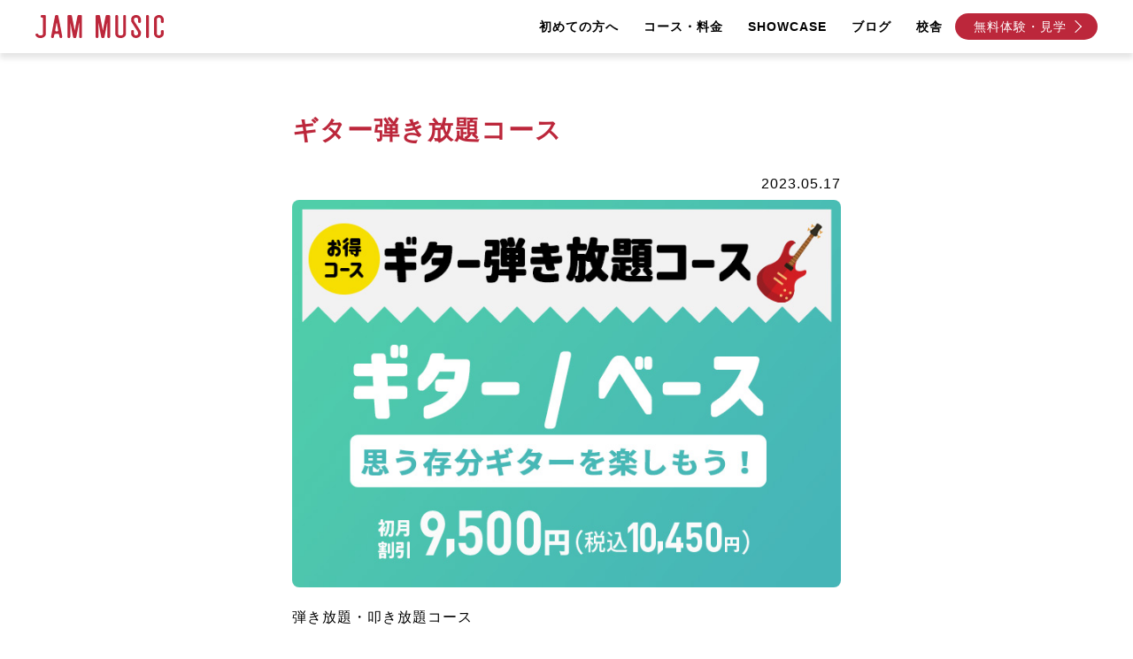

--- FILE ---
content_type: text/html; charset=UTF-8
request_url: https://cmkt.jp/req/scheck.php?i=ACE31001&u=https%3A%2F%2Fjam-music.net%2Fnews%2F4520%2F
body_size: 340
content:
cmkt.validCheckCallBack({'id':'ACE31001','id_valid':'Y','url_valid':'Y','id_expire_day':'2090-12-31'});

--- FILE ---
content_type: text/css
request_url: https://jam-music.net/wp/wp-content/plugins/zoo-fancybox/css/zoo-fancybox.css?ver=181204
body_size: 28
content:
@charset "utf-8";

/* zoo-fancybox */

.fancybox-image {
	border-radius: 10px;
}

.fancybox-caption {
}

@media (max-width: 640px) {

}


--- FILE ---
content_type: text/css
request_url: https://jam-music.net/wp/wp-content/themes/jam/style.css?ver=250606
body_size: 42
content:
@charset "utf-8";
/*
theme Name: JAMミュージックスクール
Author: OFFICE ZOO
Description: JAM 公式サイトのテーマ
version： 1.0
*/



--- FILE ---
content_type: text/css
request_url: https://jam-music.net/wp/wp-content/themes/jam/css/ress.css?ver=250606
body_size: 2537
content:
/*!
 * ress.css • v2.0.2
 * MIT License
 * github.com/filipelinhares/ress
 */

/* # =================================================================
   # Global selectors
   # ================================================================= */

html {
	box-sizing: border-box;
	font-size: 62.5%; /* base font size 10px */
	-webkit-text-size-adjust: 100%; /* Prevent adjustments of font size after orientation changes in iOS */
	word-break: break-word;
	-moz-tab-size: 4;
	tab-size: 4;
}

*,
::before,
::after {
	background-repeat: no-repeat; /* Set `background-repeat: no-repeat` to all elements and pseudo elements */
	box-sizing: inherit;
}

::before,
::after {
	text-decoration: inherit; /* Inherit text-decoration and vertical align to ::before and ::after pseudo elements */
	vertical-align: inherit;
}

* {
	padding: 0; /* Reset `padding` and `margin` of all elements */
	margin: 0;
}

/* # =================================================================
   # General elements
   # ================================================================= */

hr {
	overflow: visible; /* Show the overflow in Edge and IE */
	height: 0; /* Add the correct box sizing in Firefox */
}

details,
main {
	display: block; /* Render the `main` element consistently in IE. */
}

summary {
	display: list-item; /* Add the correct display in all browsers */
}

small {
	font-size: 80%; /* Set font-size to 80% in `small` elements */
}

[hidden] {
	display: none; /* Add the correct display in IE */
}

abbr[title] {
	border-bottom: none; /* Remove the bottom border in Chrome 57 */
	/* Add the correct text decoration in Chrome, Edge, IE, Opera, and Safari */
	text-decoration: underline;
	text-decoration: underline dotted;
}

a {
	text-decoration: underline;
	color: inherit;
}

a:active,
a:hover {
	outline: none; /* Remove the outline when hovering in all browsers */
}

ol, ul {
	list-style: none;
}

table {
	border-collapse: collapse;
	border-spacing: 0;
}

code,
kbd,
pre,
samp {
	font-family: monospace, monospace; /* Specify the font family of code elements */
}

pre {
	font-size: 1rem; /* Correct the odd `em` font sizing in all browsers */
}

b,
strong {
	font-weight: bolder; /* Add the correct font weight in Chrome, Edge, and Safari */
}

/* https://gist.github.com/unruthless/413930 */
sub,
sup {
	font-size: 75%;
	line-height: 0;
	position: relative;
	vertical-align: baseline;
}

sub {
	bottom: -0.25em;
}

sup {
	top: -0.5em;
}

img {
	max-width: 100%;
	height: auto;
	vertical-align: top;
}

/* # =================================================================
   # Forms
   # ================================================================= */

input {
	border-radius: 0;
}

/* Replace pointer cursor in disabled elements */
[disabled] {
	cursor: default;
}

[type="number"]::-webkit-inner-spin-button,
[type="number"]::-webkit-outer-spin-button {
	height: auto; /* Correct the cursor style of increment and decrement buttons in Chrome */
}

[type="search"] {
	-webkit-appearance: textfield; /* Correct the odd appearance in Chrome and Safari */
	outline-offset: -2px /* Correct the outline style in Safari */
}

[type="search"]::-webkit-search-decoration {
	-webkit-appearance: none; /* Remove the inner padding in Chrome and Safari on macOS */
}

textarea {
	overflow: auto; /* Internet Explorer 11+ */
	resize: vertical; /* Specify textarea resizability */
}

button,
input,
optgroup,
select,
textarea {
	font: inherit; /* Specify font inheritance of form elements */
}

optgroup {
	font-weight: bold; /* Restore the font weight unset by the previous rule */
}

button {
	overflow: visible; /* Address `overflow` set to `hidden` in IE 8/9/10/11 */
}

button,
select {
	text-transform: none; /* Firefox 40+, Internet Explorer 11- */
}

/* Apply cursor pointer to button elements */
button,
[type="button"],
[type="reset"],
[type="submit"],
[role="button"] {
	cursor: pointer;
	color: inherit;
}

/* Remove inner padding and border in Firefox 4+ */
button::-moz-focus-inner,
[type="button"]::-moz-focus-inner,
[type="reset"]::-moz-focus-inner,
[type="submit"]::-moz-focus-inner {
	border-style: none;
	padding: 0;
}

/* Replace focus style removed in the border reset above */
button:-moz-focusring,
[type="button"]::-moz-focus-inner,
[type="reset"]::-moz-focus-inner,
[type="submit"]::-moz-focus-inner {
	outline: 1px dotted ButtonText;
}

button,
html [type="button"], /* Prevent a WebKit bug where (2) destroys native `audio` and `video`controls in Android 4 */
[type="reset"],
[type="submit"] {
	-webkit-appearance: button; /* Correct the inability to style clickable types in iOS */
}

/* Remove the default button styling in all browsers */
button,
input,
select,
textarea {
	background-color: transparent;
	border-style: none;
}

/* Style select like a standard input */
select {
	-moz-appearance: none; /* Firefox 36+ */
	-webkit-appearance: none; /* Chrome 41+ */
}

select::-ms-expand {
	display: none; /* Internet Explorer 11+ */
}

select::-ms-value {
	color: currentColor; /* Internet Explorer 11+ */
}

legend {
	border: 0; /* Correct `color` not being inherited in IE 8/9/10/11 */
	color: inherit; /* Correct the color inheritance from `fieldset` elements in IE */
	display: table; /* Correct the text wrapping in Edge and IE */
	max-width: 100%; /* Correct the text wrapping in Edge and IE */
	white-space: normal; /* Correct the text wrapping in Edge and IE */
	max-width: 100%; /* Correct the text wrapping in Edge 18- and IE */
}

::-webkit-file-upload-button {
	/* Correct the inability to style clickable types in iOS and Safari */
	-webkit-appearance: button;
	color: inherit;
	font: inherit; /* Change font properties to `inherit` in Chrome and Safari */
}

/* # =================================================================
   # Specify media element style
   # ================================================================= */

img {
	max-width: 100%; /*親要素の幅からはみ出させない*/
	height: auto; /*一括指定(以降imgの大きさはwidthのみ指定すればよい)*/
	border-style: none; /* Remove border when inside `a` element in IE 8/9/10 */
}

/* Add the correct vertical alignment in Chrome, Firefox, and Opera */
progress {
	vertical-align: baseline;
}

svg:not([fill]) {
	fill: currentColor;
}

/* # =================================================================
   # Accessibility
   # ================================================================= */

/* Hide content from screens but not screenreaders */
@media screen {
	[hidden~="screen"] {
		display: inherit;
	}
	[hidden~="screen"]:not(:active):not(:focus):not(:target) {
		position: absolute !important;
		clip: rect(0 0 0 0) !important;
	}
}

/* Specify the progress cursor of updating elements */
[aria-busy="true"] {
	cursor: progress;
}

/* Specify the pointer cursor of trigger elements */
[aria-controls] {
	cursor: pointer;
}

/* Specify the unstyled cursor of disabled, not-editable, or otherwise inoperable elements */
[aria-disabled] {
	cursor: default;
}

/* # =================================================================
   # Class
   # ================================================================= */
.clearfix:after {
	display: block;
	content: "";
	clear: both;
}

.pc {
	display: block; /*pc用の要素は表示する*/
}

.sp {
	display: none; /*スマホ用の要素は非表示にする*/
}

@media (max-width: 767px) {

html {
	/*font-size: 54.69%;*/
	font-size: 57.6%;
}

.pc {
	display: none; /*pc用の要素は非表示にする*/
}

.sp {
	display: block; /*スマホ用の要素は表示する*/
}

}

@media (max-width: 480px) {

}

--- FILE ---
content_type: text/css
request_url: https://jam-music.net/wp/wp-content/themes/jam/css/common.css?ver=250606
body_size: 4337
content:
@charset "utf-8";

/* 管理者メニューの位置変更 */
html {
	margin-top: 0 !important;
}

#wpadminbar {
	top: auto;
	bottom: 0;
}

#wpadminbar .menupop .ab-sub-wrapper,
#wpadminbar .shortlink-input {
	bottom: 32px;
}

/* Default Style */
body {
	font-family: -apple-system, BlinkMacSystemFont, Roboto, "Segoe UI", "Helvetica Neue", HelveticaNeue, YuGothic, "Yu Gothic Medium", "Yu Gothic", Verdana, Meiryo, sans-serif;
	font-size: 1.6rem; /*全体のフォントサイズは16pxとする*/
	background-color: #ffffff;
	line-height: 1;
	color:#000000;
	font-feature-settings: "palt";
	letter-spacing: 1px;
}

/* 游ゴシック対策 */
b, strong, .bold, h1, h2, h3, h4, h5 {
	font-family: -apple-system, BlinkMacSystemFont, Roboto, "Segoe UI semibold", "Helvetica Neue", HelveticaNeue, YuGothic, "Yu Gothic", "Segoe UI", Verdana, Meiryo, sans-serif;
}

/* Default Link Style */
a {
	text-decoration: none;
	color: inherit;
	transition: 0.2s;
}

a:hover {
	opacity: .8;
}

/* common */
body.fixed {
	position: fixed;
	width: 100%;
	height: 100%;
}

#wrapper {
	width: 100%;	/*全ての要素を包括する<div id"wrapper">の幅を画面幅に設定する*/
	padding-top: 60px;	/*headerの高さと同一*/
	overflow-x: hidden;	/* full-boxに伴う対応 */
}

/* header ---------------------------------------- */
/* ヘッダー */
header {
	position: fixed;
	top: 0;
	width: 100%;
	height: 60px;
	padding: 0;
	background-color: rgba(255,255,255,1.0);
	box-shadow: 0 6px 6px 0px rgba(0, 0, 0, 0.1);
	transition: all;
	transition-duration: .5s;
	transition-delay: 0s;
	transform: none;
	transform-origin: center top;
	z-index: 100;
}

header.close {
	opacity: 0;
	transform: perspective(300px) rotateX(-90deg);
}

#header-inner {
	position: relative;
	display: flex;
	flex-flow: row nowrap;
	justify-content: space-between;
	align-items: center;
	width: 100%;
	max-width: 1240px;
	height: 60px;
	margin: 0 auto;
	padding: 0 20px;
}

/* ヘッダータイトル */
.head-title {
	width: 145px;
}

.head-logo {
}

.head-logo picture {
	display: block;
	line-height: 0;
}

.head-catch {
}

/* ヘッダーモジュール */
.head-module {
	display: flex;
	flex-flow: row nowrap;
	justify-content: end;
	align-items: center;
}

/* ヘッダーナビ */
#header-navigation {
	margin-left: auto;
}

#header-nav {
}

#header-nav-menu {
	display: flex;
	flex-flow: row nowrap;
	justify-content: space-between;
	align-items: center;
}

#header-nav-menu > li {
	position: relative;
	/*width: 100%; *//* 均等幅の場合 */
}

#header-nav-menu > li > a {
	display: block;
	width: 100%;
	padding: 1em 1em;
	text-align: center;
	font-size: 1.4rem;
	color: #000000;
}

@media (max-width: 840px) {
	#header-nav-menu > li > a {
		padding: 1em 0.5em;
	}
}

#header-nav-menu > li > ul {
	position: absolute;
	min-width: 100%;
	border-radius: 8px;
	font-size: 0;
	transform: translate(-25%, 0);
}

#header-nav-menu > li:hover > ul {
	box-shadow: 0 0 5px 5px rgba(0, 0, 0, 0.1);
}

#header-nav-menu > li:last-of-type > ul {
	right: 0;
}

#header-nav-menu > li > ul > li {
	overflow: hidden;
	height: 0;
	white-space: nowrap;
	transition: .2s;
}

#header-nav-menu > li > ul > li > a {
	display:block;
	height: auto;
	padding: .75em 2em;
	background-color: #ffffff;
	text-align: center;
	font-size: 1.6rem;
}

#header-nav-menu > li > ul > li:first-of-type > a {
	border-radius: 8px 8px 0 0;
}

#header-nav-menu > li > ul > li:last-of-type > a {
	border-radius: 0 0 8px 8px;
}

#header-nav-menu > li > ul > li > a:hover {
	background-color: #bc273b;
	color: #ffffff;
	opacity: 1;
}

#header-nav-menu > li:hover > ul > li {
	overflow: visible;
	height:auto;
}

#header-nav-btn {
	display: none;
	position: relative;
	width: 48px;
	height: 48px;
	margin-left: 20px;
	background-color: #bc273b;
	cursor: pointer;
}

#header-nav-btn span,
#header-nav-btn span::before,
#header-nav-btn span::after {
	display: block;
	width: 24px;
	height: 3px;
	position: absolute;
	top: 22px;
	left: 12px;
	background-color: #ffffff;
	border-radius: 3px;
	transition: 0.2s;
}

#header-nav-btn span::before {
	content: "";
	top: -10px;
	left: 0;
}

#header-nav-btn span::after {
	content: "";
	top: 10px;
	left: 0;
}

header.open #header-nav-btn span {
	background-color: #bc273b;
}

header.open #header-nav-btn span::before {
	transform: translate(0,10px) scale(1.3) rotate(45deg);
}

header.open #header-nav-btn span::after {
	transform: translate(0,-10px) scale(1.3) rotate(-45deg);
}

.head-trial {
	line-height: 0;
}

.head-trial > a {
	position: relative;
	padding: 0.5em 2.5em 0.5em 1.5em;
	white-space: nowrap;
	background-color: #bc273b;
	border-radius: 2em;
	text-decoration: none;
	font-size: 1.4rem;
	color: #fff;
}

.head-trial > a::after {
	content: "";
	position: absolute;
	top: 50%;
	right: 0;
	display: inline-block;
	width: 1rem;
	height: 1rem;
	border-right: 1px solid #ffffff;
	border-bottom: 1px solid #ffffff;
	transform: translate(-200%,-50%) rotate(-45deg);
}

/* footer ---------------------------------------- */
footer {
	width: 100%;
	padding: 40px 0 80px 0;
	background-color: #ffffff;
	color: #000000;
}

#footer-inner {
	display: flex;
	flex-flow: row nowrap;
	justify-content: space-between;
}

.foot-site-info {
	max-width: 50%;
}

.foot-title {
}

.foot-nav {
	display: flex;
	flex-flow: row wrap;
	margin-bottom: 40px;
}

.foot-nav > ul {
	margin-right: 40px;
}

.foot-nav > ul > li {
	margin-bottom: 1em;
}

.foot-nav > ul > li:last-of-type {
	margin-bottom: 0;
}

.foot-nav > ul > li > a {
	font-size: 1.2rem;
	color: #000000;
}

.foot-sns {
	display: flex;
	flex-flow: row nowrap;
	justify-content: space-between;
	width: 250px;
}

.foot-sns a {
	display: block;
	width: 50px;
	padding: 25%;
	background-color: #bc273b;
	border-radius: 50%;
}

.foot-link {
}

.foot-link > ul {
	display: flex;
	flex-flow: row wrap;
	padding-top: 25px;
	padding-bottom: 25px;
	border-top: 1px solid #b4b4b4;
}

.foot-link > ul > li {
	margin-right: 1em;
	padding-right: 1em;
	border-right: 1px solid #b4b4b4;
}

.foot-link > ul > li:last-of-type {
	border-right: none;
}

.foot-link > ul > li > a {
	font-size: 1.2rem;
}

.foot-copy {
}

.foot-copy p {
	font-size:1.2rem;
}

.foot-copy p strong {
	display: block;
	margin-bottom: 0.5em;
	font-size:1.5rem;
}

/* ページトップへ */
#page-top {
	position: fixed;
	bottom: -80px;
	right: 0;
	z-index: 10;
}

#page-top a {
	display: block;
	width: 60px;
	height: 60px;
}

/* BreadcrumbList ------------------------------ */
.breadcrumb-list {
	width: 100%;
	margin: 0;
	padding: 0;
	background-color: #ffffff;
}

.breadcrumb-list ul {
	width: 100%;
	max-width: 1240px;
	margin: 0 auto;
	padding: 10px 20px;
	font-size: 0;
}

.breadcrumb-list ul li {
	display: inline-block;
	padding: .25em 0;
	font-size: 1.4rem;
}

.breadcrumb-list ul li::after {
	content: '＞';
	display: inline-block;
	padding: 0 1em;
	vertical-align: middle;
	font-size: 1rem;
}

.breadcrumb-list ul li:last-of-type::after {
	content: none;
}

.breadcrumb-list ul li:last-of-type span {
	display: inline-block;
	max-width: 20em;
	vertical-align: middle;
	white-space: nowrap;
	text-overflow: ellipsis;
	overflow: hidden;
}

.breadcrumb-list ul li a:hover {
	text-decoration: underline;
}

/* 緊急枠 ---------------------------------------- */
.emergency-box {
	padding: 10px 0;
	background-color: #ffffff;
	box-shadow: 0 6px 6px 0px rgba(0, 0, 0, 0.1);
	font-size: 1.4rem;
}

.emergency-box a {
	display: block;
}

.emergency-box a + a {
	margin-top: 10px;
}

/* ----------------------------------------
 inner-box コンテンツ幅一括指定---------------------------------------- */
.inner-box {
	width: 100%;
	max-width: 1240px; /* コンテンツ幅＋左右余白20pxずつ */
	margin-left: auto;
	margin-right: auto;
	padding-left: 20px;
	padding-right: 20px;
}

.full-box {
	width: 100vw;
	margin-left: calc(50% - 50vw);
	margin-right : calc(50% - 50vw);
}

.full-bg-box {
	width: 100vw;
	margin-left: calc(50% - 50vw);
	margin-right : calc(50% - 50vw);
	padding-left: calc(50vw - 50%);
	padding-right: calc(50vw - 50%);
}

/* content ---------------------------------------- */
.container {
}

.contents {
}

.contents main {
	width: 100%;
}

.contents.contents-clm1 {
	width: 100%;
	max-width: 1240px;
	margin: 0 auto;
	padding: 0 20px 8rem;
}

.contents.contents-clm2 {
	display: flex;
	flex-flow: row-reverse nowrap;
	justify-content: space-between;
	width: 100%;
	max-width: 1240px;
	margin: 0 auto;
	padding: 0 20px 8rem;
}

.contents.contents-clm2 main {
	width: 68%;
	max-width: 650px;
	margin: 0;
	padding: 0;
}

.contents.contents-clm2 aside {
	width: 23%;
	max-width: 220px;
	padding: 0;
}

/* pagenation ------------------------------------- */
.pagination {
	padding:30px 0 0;
}

.pagination .page-numbers {
	text-align: center;
	font-size: 0;
}

.pagination .page-numbers li {
	display: inline-block;
	width: 35px;
	height : 35px;
	margin: 4px;
	font-weight: bold;
	font-size: 1.6rem;
}

.pagination .page-numbers li a,
.pagination .page-numbers li span {
	display: block;
	width: 35px;
	height: 35px;
	background-color: transparent;
	border: 1px solid #666666;
	border-radius: 50%;
	line-height: 35px;
	text-align: center;
	text-decoration: none;
	font-weight: normal;
	font-size: 1.6rem;
	color: #666666;
}

.pagination .page-numbers li a:hover,
.pagination .page-numbers li span.current {
	background-color: #666666;
	opacity: 1;
	color: #ffffff;
}

/* 共通 ------------------------------------- */
/* フッター部｜キャンペーン */
.foot-info {
	padding-top: 8rem;
	padding-bottom: 8rem;
	background-color: #f9f3ea;
}

.foot-info > div {
	width: 100%;
	max-width: 1240px; /* コンテンツ幅＋左右余白20pxずつ */
	margin-left: auto;
	margin-right: auto;
	padding-left: 20px;
	padding-right: 20px;
}

.foot-info h2 {
	margin: 0 0 4rem 0;
	text-align: center;
	font-size: 2.4rem;
	color: #565656;
}

.foot-info p {
	margin-bottom: 1em;
}

/* trialページのみ表示崩れが発生するため */
/* body.slug_trial, body.slug_home */
.foot-info .wp-block-image.aligncenter {
	margin-right: auto;
	margin-left: auto;
}
.foot-info .pc { display: table !important; }
.foot-info .sp { display: none !important; }
@media (max-width: 767px) {
	.foot-info .pc { display: none !important; }
	.foot-info .sp { display: table !important; }
}

/* payment配下ページのみ今月のキャンペーンを非表示にする */
body#payment .foot-info,
body.slug_payment_ok .foot-info,
body.slug_payment_ng .foot-info,
body.slug_payment_fin .foot-info {
	display: none !important;
}

/* フッター部｜アクセスマップ */
.foot-map {
	position: relative;
	margin-bottom: 0;
}

.foot-map img {
	width: 100%;
	height: 440px;
	object-fit: cover;
}

.foot-map .wp-block-button {
	position: absolute;
	top: 50%;
	left: 50%;
	transform: translate(-50%,-50%);
}

/* ボタン */
.wp-block-button__link {
	position: relative;
	margin: 0;
	padding: 1em 2em 1em 2em;
	min-width: 220px;
	background-color: #fff;
	border: 1px solid #00a1ec;
	box-shadow: rgba(161, 206, 231, 0.5) 0px 0px 10px;
	font-size: 1.7rem;
	color: #1e7db4;
}

.wp-block-button__link:focus {
	color: #1e7db4;
}

.w100per .wp-block-button__link {
	min-width: auto;
	padding: 1em 2em 1em 1.2em;
}

.w-auto .wp-block-button__link {
	min-width: auto !important;
}

.wp-block-button__link:visited {
	color: #1e7db4;
}

.wp-block-button__link:hover {
	box-shadow: rgba(0, 161, 236, 0.5) 0px 0px 10px;
	background-color: #00a1ec;
	color: #ffffff;
	opacity: 1;
}

.wp-block-button__link::after {
	content: "";
	position: absolute;
	top: 50%;
	right: 0;
	display: inline-block;
	width: 1rem;
	height: 1rem;
	border-right: 1px solid #1e7db4;
	border-bottom: 1px solid #1e7db4;
	transform: translate(-200%,-50%) rotate(-45deg);
}

.wp-block-button__link:hover::after {
	border-color: #ffffff;
}

.wp-block-buttons {
	display: flex;
}

.wp-block-buttons > .wp-block-button {
	margin-bottom: 0;
}

.wp-block-image figure.aligncenter figcaption {
	text-align: center;
}

/* ボタン横並び */
.btn-box > * {
	display: flex;
	flex-flow: row nowrap;
	justify-content: center;
	align-items: end;
}

.btn-box > * > .wp-block-group,
.btn-box > * > .wp-block-buttons {
	position: relative;
	display: inline-block;
	width: 100%;
	max-width: 220px;
	margin: 1em 0 0 0;
}

.btn-box > * > .wp-block-group:nth-of-type(2),
.btn-box > * > .wp-block-buttons:nth-of-type(2) {
	margin-left: 2em;
}

.btn-box .wp-block-button {
	width: 100%;
}

.btn-box .wp-block-button__link {
	min-width: auto;
	width: 100%;
	padding: 1em 0 1em 0;
}

/* ================================================ */
@media (max-width: 1000px) {
}

/* ================================================ */
@media (max-width: 767px) {
#wrapper {
	padding-top: 48px;	/*headerの高さと同一*/
}

header {
	height: 48px;
}

#header-inner {
	height: 48px;
	padding-right: 0;
}

/* ヘッダータイトル */
.head-title {
	max-width: 145px;
	margin-right: 20px;
	width: 100%;
}
	
#header-nav {
	height: auto;
	padding: 0;
	border-top: 0;
}

/* ヘッダーナビ */
#header-nav-btn {
	display:block;
}

#header-nav {
	display: block;
	position: fixed;
	top: 48px;
	left: 0;
	width: 100%;
	height: 0;
	background-color: #bc273b;
	opacity: 0;
	z-index: 1;
	transition: 0.2s;
}

header.open #header-nav {
	height: calc(100vh - 48px);
	opacity: 1;
/*	overflow: auto;*/
}

#header-nav-menu {
	display: block;
	width: 100%;
/*	height: auto;*/
	height: 100%;
	padding: 0 0 50px 0;
	overflow-y: auto;
/*	-webkit-overflow-scrolling: touch;*/
}

#header-nav-menu > li {
	display: block;
	width: 90%;
	margin: 1em auto;
	border-radius: 8px;
	overflow: hidden;
	transform: none;
}

#header-nav-menu > li:first-of-type {
	margin-top: 5%;
}

#header-nav-menu > li > a {
	margin-bottom: 1px;
	padding: 15px 5px 15px 5px;
	font-size: 1.828rem;
	background-color: #fff;
}

#header-nav-menu > li > a:hover {
	opacity: 1;
}

#header-nav-menu li a span {
	display: none;
}

#header-nav-menu > li > ul {
	position: static;
	display: flex;
	flex-flow: row wrap;
	justify-content: space-between;
	min-width: 100%;
	margin: 0 auto;
	padding: 0;
	font-size: 0;
	transform: translate(0, 0);
}

#header-nav-menu > li:hover > ul {
	box-shadow: none;
}

#header-nav-menu > li > ul > li {
	height: auto;
	width: calc((100% - 2px) / 2);
	margin-top: 1px;
}

#header-nav-menu > li:hover > ul > li {
}

#header-nav-menu > li > ul > li > a {
	display: block;
	margin-bottom: 1px;
	padding: 15px 5px 15px 5px;
	font-size: 1.828rem;
	font-weight: normal;
}

#header-nav-menu > li > ul > li > a:hover {
	background-color: #ffffff;
	color: #000000;
}

#header-nav-menu > li > ul > li:first-of-type > a {
	border-radius: 0;
}

#header-nav-menu > li > ul > li:last-of-type > a {
	border-radius: 0;
}

.head-trial > a {
	padding: 0.6em 1em;
}

.head-trial > a::after {
	content: normal;
}

/* content ---------------------------------------- */
.container {
}

.contents {
}

.contents.wrap2clm {
	flex-flow: column nowrap;
}

.contents.wrap2clm main {
	width: 100%;
	max-width: none;
}

.contents.wrap2clm aside {
	width: 100%;
	max-width: none;
}

.sideMenuBox {
	width: 100%;
	transform: translate(0, 0);
}

.sideMenu > li > a {
	padding-left: 50px;
}

/* footer ---------------------------------------- */
#footer-inner {
	flex-flow: column nowrap;
	align-items: center;
}
.foot-nav > ul:last-of-type {
	margin-right: 0;
}
.foot-sns {
	margin-bottom: 40px;
}

/* 共通 ------------------------------------- */
/* フッター部｜アクセスマップ */
.foot-map img {
	height: 73vw;
	max-height: 440px;
}

}

@media (max-width: 480px) {

.site-title h1 a {
	padding: 0 10px;
}

/* footer ---------------------------------------- */
footer {
	padding: 20px 0 40px 0;
}

.foot-nav {
	flex-flow: column wrap;
}

.foot-nav > ul {
	width: calc(100vw - 40px);
	margin-right: 0;
}

.foot-nav > ul > li > a {
	display: flex;
	align-items: center;
	height: 100%;
	padding: 1em 1.2em;
	background-color: #eeefef;
	font-size: 1.8285rem;
}

.foot-nav > ul:nth-of-type(1) {
	display: flex;
	flex-flow: row wrap;
	justify-content: space-between;
	margin-bottom: 1em;
}

.foot-nav > ul:nth-of-type(1) > li {
	margin-bottom: 1px;
}

.foot-nav > ul:nth-of-type(1) > li:nth-of-type(1) {
	width: 100%;
}

.foot-nav > ul:nth-of-type(1) > li:nth-of-type(n+2) {
	width: calc(50% - 0.5px);
}

.foot-nav > ul:nth-of-type(1) > li:nth-of-type(1) > a {
	background-color: transparent;
}

.foot-nav > ul:nth-of-type(1) > li:nth-of-type(2) > a {
	border-radius: 8px 0 0 0;
}

.foot-nav > ul:nth-of-type(1) > li:nth-of-type(3) > a {
	border-radius: 0 8px 0 0;
}

.foot-nav > ul:nth-of-type(1) > li:nth-of-type(6) > a {
	border-radius: 0 0 0 8px;
}

.foot-nav > ul:nth-of-type(1) > li:last-of-type > a {
	border-radius: 0 0 8px 0;
}

.foot-nav > ul:nth-of-type(2) {
	margin-bottom: 1em;
}

.foot-nav > ul:nth-of-type(2) > li {
	margin-bottom: 1px;
}

.foot-nav > ul:nth-of-type(2) > li:nth-of-type(1) > a {
	background-color: transparent;
}

.foot-nav > ul:nth-of-type(2) > li:nth-of-type(2) > a {
	border-radius: 8px 8px 0 0;
}

.foot-nav > ul:nth-of-type(2) > li:last-of-type > a {
	border-radius: 0 0 8px 8px;
}

.foot-nav > ul:nth-of-type(3) > li > a {
	border-radius: 8px;
}

.foot-link > ul > li {
	margin-bottom: 1em;
}

.foot-link > ul > li > a {
	font-size: 1.6rem;
}

/* ボタン横並び */
.btn-box > * {
	display: flex;
	flex-flow: row nowrap;
	justify-content: center;
	align-items: end;
}

.btn-box > * > .wp-block-group,
.btn-box > * > .wp-block-buttons {
	position: relative;
	display: inline-block;
	width: 100%;
	max-width: 220px;
	margin: 1em 0 0 0;
}

.btn-box > * > .wp-block-group:nth-of-type(2),
.btn-box > * > .wp-block-buttons:nth-of-type(2) {
	margin-left: 1em;
}

.btn-box .wp-block-button__link {
	letter-spacing: 0;
}

.wp-block-button__link::after {
	content: normal;
}

}

--- FILE ---
content_type: text/css
request_url: https://jam-music.net/wp/wp-content/themes/jam/css/article.css?ver=250606
body_size: 4828
content:
@charset "utf-8";

/* article.css */

.article-head {
	display: flex;
	align-items: flex-end;
	height: 140px;
}

article h1 {
	line-height: 1.2;
	font-size: 2.9rem;
	color: #bc273b;
	transform: translate(0, -36px);
}

article p {
	margin-bottom: 1em;
	line-height: 1.8;
}

article p:last-child {
	margin-bottom: 0;
}

article .wp-block-separator {
	margin-top: 6rem;
	margin-bottom: 6rem;
	border-top: none;
	border-bottom: 1px solid #b4b4b4;
}

article a {
	text-decoration: underline;
	color: #006fb8;
}

article ul,
article ol {
	list-style: inherit;
	line-height: 1.5;
	padding-left: 1em;
	margin-bottom: 1em;
}

article ul li {
	margin-bottom: 0.5em;
}

article ol li {
	margin-bottom: 0.5em;
	list-style-type: decimal;
}

article .title {
	font-family: -apple-system, BlinkMacSystemFont, Roboto, "Segoe UI semibold", "Helvetica Neue", HelveticaNeue, YuGothic, "Yu Gothic", "Segoe UI", Verdana, Meiryo, sans-serif;
	font-weight: bold;
}

article .wp-block-image img {
	border-radius: 8px !important;
}

article .wp-block-image.no-radius img {
	border-radius: 0 !important;
}

article .article-visual img {
	margin-bottom: 20px;
	border-radius: 8px;
}

.wp-block-image.is-style-rounded img {
	border-radius: 8px !important;
}

/* 目次 */
.index-box {
	margin: 0 0 20px;
	background-color: #f4f4f4;
	border-radius: 8px;
	padding: 20px;
}
.index-box .index-title {
	border-bottom: 1px solid #cbc9c9;
	color: #111;
	font-weight: bold;
	text-align: left;
}
.index-box .index-list {
	margin: 14px 0 0;
	padding-left: 1.4em;
	list-style: decimal;
	text-align: left;
}
.index-box .index-list li{
	padding: 0 0 5px;
}
.index-box .index-list li:last-of-type {
	padding: 0;
}
.anchor {
	position: relative;
}
.anchor > span {
	position: absolute;
	top: 0px;
	font-size: 0;
}

/* ブログカード */
.wp-block-embed {
/*
	margin-bottom: -2em;
*/
}
.wp-embedded-content {
	width: 100%;
	height: auto;
}

/* 横リンク */
.side-link {
	overflow-x: auto;
	overflow-y: hidden;
	border-bottom: 1px solid #b4b4b4;
}

.side-link ul {
	display: flex;
	flex-flow: row nowrap;
	white-space: nowrap;
}
.side-link ul {
	display: flex;
	flex-flow: row nowrap;
	margin: 0;
	padding: 0;
	line-height: 1;
	white-space: nowrap;
	list-style: none;
}

.side-link ul > li {
	margin-bottom: 0;
	font-size: 1.7rem;
}

.side-link ul > li:nth-of-type(n+2) {
	margin-left: 1.6em;
}

.side-link ul > li > a {
	display: block;
	padding: 0 0.2rem 0.8rem 0.2rem;
	border-bottom: 4px solid transparent;
	font-family: -apple-system, BlinkMacSystemFont, Roboto, "Segoe UI semibold", "Helvetica Neue", HelveticaNeue, YuGothic, "Yu Gothic", "Segoe UI", Verdana, Meiryo, sans-serif;
	text-decoration: none;
	font-weight: bold;
	color: #000000;
	transition: none;
}

.side-link ul > li.cur > a,
.side-link ul > li > a:hover {
	color: #bc273b;
	border-bottom: 4px solid #bc273b;
}

/* グループ ---------------------------------------- */
.bgc01 {
	padding-top: 1px;
	padding-bottom: 8rem;
	background-color: #f9f3ea;
}

/* 段落 ---------------------------------------- */
.msg01 {
	background-color: #fffef5;
	border: 1px solid #dcd8b8;
	border-radius: 8px;
	padding: 1em;
}

/* カラム ---------------------------------------- */
/* PC2列 */
.clm2-1 > div,
.clm2-2 > div {
	display: flex;
	flex-flow: row wrap;
	justify-content: flex-start;
	align-items: flex-start;
}

.clm2-1 > div > *,
.clm2-2 > div > * {
	width: calc(97% / 2);
	margin-right: 3%;
}

.clm2-1 > div > *:nth-of-type(2n),
.clm2-2 > div > *:nth-of-type(2n) {
	margin-right: 0;
}
/*################################################*/
.clm2-1 > div > *:nth-of-type(n+3),
.clm2-2 > div > *:nth-of-type(n+3) {
	margin-top: 3%;
}

/* PC3列 */
.clm3-1 > div,
.clm3-2 > div,
.clm3-2-1 > div {
	display: flex;
	flex-flow: row wrap;
	justify-content: flex-start;
	align-items: flex-start;
}

.clm3-1 > div > *,
.clm3-2 > div > *,
.clm3-2-1 > div > * {
	width: calc(90% / 3);
	margin-right: 5%;
}

.clm3-1 > div > *:nth-of-type(3n),
.clm3-2 > div > *:nth-of-type(3n),
.clm3-2-1 > div > *:nth-of-type(3n) {
	margin-right: 0;
}
/*################################################*/
.clm3-1 > div > *:nth-of-type(n+4),
.clm3-2 > div > *:nth-of-type(n+4),
.clm3-2-1 > div > *:nth-of-type(n+4) {
	margin-top: 3rem;
}

/* PC4列 */
.clm4-1 > div,
.clm4-2 > div {
	display: flex;
	flex-flow: row wrap;
	justify-content: flex-start;
	align-items: flex-start;
}

.clm4-1 > div > *,
.clm4-2 > div > * {
	width: calc(85% / 4);
	margin-right: 5%;
}

.clm4-1 > div > *:nth-of-type(4n),
.clm4-2 > div > *:nth-of-type(4n) {
	margin-right: 0;
}

.clm4-1 > div > *:nth-of-type(n+5),
.clm4-2 > div > *:nth-of-type(n+5) {
	margin-top: 3rem;
}

/* 右側に画像（角丸） */
.side-img > div:nth-of-type(1) {
	flex-basis: calc(100% - 290px) !important;
}

.side-img > div:nth-of-type(2) {
	flex-basis: 290px !important;
	margin-left: 0;
	padding-left: 20px;
}

.side-img .wp-block-image {
	border-radius: 8px;
}

.side-img .wp-block-image:last-child {
	margin-bottom: 0;
}

/* サムネイル（サークル） */
.thumb-list {
	margin-top: 0;
	margin-bottom: 0;
	gap: normal !important;
}

.thumb-list + .thumb-list {
	margin-top: 3rem;
}

.thumb-list > div:nth-of-type(1) {
	width: 130px;
	flex-basis: auto !important;
	align-self: flex-start;
	padding-right: 30px;
}

.thumb-list > div:nth-of-type(1) > .wp-block-image {
	width: 100px;
	border-radius: 50%;
	overflow: hidden;
}

.thumb-list > div:nth-of-type(2) {
	width: calc(100% - 130px);
	flex-basis: auto !important;
	align-self: flex-start;
	margin: 0 !important;
	padding: 0;
}

.thumb-list > div:nth-of-type(2) > .title {
	margin: 0 0 1rem 0;
	font-size: 1.7rem;
}

.thumb-list > div:nth-of-type(2) > p {
	margin-bottom: 1em;
	line-height: 1.65;
	font-size: 1.7rem;
}

.thumb-list > div:nth-of-type(1) > *:last-child,
.thumb-list > div:nth-of-type(2) > *:last-child {
	margin-bottom: 0;
}

/* サムネイル（スクエア） */
.thumb-sq-list {
	margin-top: 0;
	margin-bottom: 0;
	gap: normal !important;
}

.thumb-sq-list + .thumb-sq-list {
	margin-top: 3rem;
}

.thumb-sq-list > div:nth-of-type(1) {
	width: 33.33%;
	flex-basis: auto !important;
	align-self: flex-start;
	padding-right: 30px;
}

.thumb-sq-list > div:nth-of-type(2) {
	width: 66.66%;
	flex-basis: auto !important;
	align-self: flex-start;
	margin: 0 !important;
	padding: 0;
}

.thumb-sq-list > div:nth-of-type(2) > .title {
	margin: 0 0 1rem 0;
	font-size: 1.7rem;
}

.thumb-sq-list > div:nth-of-type(2) > p {
	margin-bottom: 1em;
	line-height: 1.65;
	font-size: 1.7rem;
}

.thumb-sq-list > div:nth-of-type(1) > *:last-child,
.thumb-sq-list > div:nth-of-type(2) > *:last-child {
	margin-bottom: 0;
}

/* メディアとテキスト ---------------------------------------- */
/* プロフィール */
.prof-box {
	display: grid;
	grid-template-columns: auto;
	grid-template-rows: auto;
}

.prof-box > .wp-block-media-text__media {
	grid-row: 1;
	grid-column: 1;
	justify-self: center;
	max-width: 100px;
}

.prof-box > .wp-block-media-text__media > img {
	border-radius: 50%;
}

.prof-box > .wp-block-media-text__content {
	grid-row: 2;
	grid-column: 1;
	padding: 1rem 0 0 0;
}

.prof-box > .wp-block-media-text__content > .title {
	margin-bottom: 0.2em;
	line-height: 1.65;
	font-size: 1.7rem;
}

.tile-box > .wp-block-media-text__content > .title > a {
	text-decoration: none;
	color: #000000;
}

.prof-box > .wp-block-media-text__content > p {
	line-height: 1.65;
}

/* タイル（コース一覧等） */
.tile-box {
	display: grid;
	grid-template-columns: auto;
	grid-template-rows: auto;
}

.tile-box.has-media-on-the-right {
	grid-template-columns: auto;
}

.tile-box > .wp-block-media-text__media {
	grid-row: 1;
	grid-column: 1;
	justify-self: center;
	width: 100%;
}

.clm2-1 .tile-box > .wp-block-media-text__media,
.clm2-2 .tile-box > .wp-block-media-text__media {
	height: 203px;
}

.clm3-1 .tile-box > .wp-block-media-text__media,
.clm3-2 .tile-box > .wp-block-media-text__media,
.clm3-2-1 .tile-box > .wp-block-media-text__media {
	height: 255px;
}

/* blog用 */
article.type-blog .clm3-1 .tile-box > .wp-block-media-text__media,
article.type-blog .clm3-2 .tile-box > .wp-block-media-text__media,
article.type-blog .clm3-2-1 .tile-box > .wp-block-media-text__media {
	height: 203px;
}

@media (max-width: 1239px) {
	.clm2-1 .tile-box > .wp-block-media-text__media,
	.clm2-2 .tile-box > .wp-block-media-text__media {
		height: calc((100vw - 40px) * 0.485 * 0.35);
	}

	.clm3-1 .tile-box > .wp-block-media-text__media,
	.clm3-2 .tile-box > .wp-block-media-text__media,
	.clm3-2-1 .tile-box > .wp-block-media-text__media {
		height: 20.565vw;
	}
	/* blog用 */
	article.type-blog .clm3-1 .tile-box > .wp-block-media-text__media,
	article.type-blog .clm3-2 .tile-box > .wp-block-media-text__media,
	article.type-blog .clm3-2-1 .tile-box > .wp-block-media-text__media {
		height: calc((100vw - 40px) * 0.1692);
	}
}

.tile-box.has-media-on-the-right > .wp-block-media-text__media {
	grid-row: 2;
	grid-column: 1;
	justify-self: center;
}

.tile-box > .wp-block-media-text__media img {
	border-radius: 8px;
	object-fit: cover;
	display: block;
	width: 100%;
	height: 100%;
}

body.post-type-archive-blog .tile-box > .wp-block-media-text__media,
body.post-type-archive-magazine .tile-box > .wp-block-media-text__media {
	height: auto;
}

body.post-type-archive-blog .tile-box > .wp-block-media-text__media img {
	aspect-ratio: 16/9;
}

body.post-type-archive-magazine .tile-box > .wp-block-media-text__media img {
	aspect-ratio: 7/4;
}

.tile-box > .wp-block-media-text__content {
	grid-row: 2;
	grid-column: 1;
	padding: 1rem 0 0 0;
}

.tile-box.has-media-on-the-right > .wp-block-media-text__content {
	grid-row: 1;
	grid-column: 1;
	padding: 0 0 1rem 0;
}

.tile-box > .wp-block-media-text__content > h4 {
	display: inline-block;
	margin: 0 0 0.2rem 0;
	line-height: 1.65;
	font-size: 1.7rem;
}

.tile-box > .wp-block-media-text__content > h4 a {
	text-decoration: none;
	color: #000000;
}

.tile-box > .wp-block-media-text__content > p {
	line-height: 1.65;
}

.tile-box .tile-feature {
	display: inline;
}

.tile-box .tile-feature li {
	display: inline-block;
	margin: 0 0 0.3rem 0.5em;
	padding: 0.5em;
	background-color: #4b4b4b;
	border-radius: 8px;
	font-size: 1.2rem;
	color: #ffffff;
}

/* テーブル ---------------------------------------- */
.wp-block-table table tr {
	border-bottom: 1px solid #b4b4b4;
	border-top: 1px solid #b4b4b4;
}

.wp-block-table table th,
.wp-block-table table td {
	padding: 1.0rem 2rem;
	line-height: 1.65;
	border: none;
}

.wp-block-table table td:first-of-type {
	width: 16rem;
	font-family: -apple-system, BlinkMacSystemFont, Roboto, "Segoe UI semibold", "Helvetica Neue", HelveticaNeue, YuGothic, "Yu Gothic", "Segoe UI", Verdana, Meiryo, sans-serif;
	font-weight: bold;
}

.wp-block-table.w-auto table td:first-of-type {
	width: auto;
}

/* ボタン ---------------------------------------- */
.red-btn .wp-block-button__link {
	background-color: #bc273b;
	border-color: #bc273b;
	color: #ffffff;
}

.red-btn .wp-block-button__link::after {
	border-color: #ffffff;
}

.red-btn .wp-block-button__link:hover {
	box-shadow: rgba(188,39,59, 0.5) 0px 0px 10px;
	background-color: #ffffff;
	color: #bc273b;
}

.red-btn .wp-block-button__link:hover::after {
	border-color: #bc273b;
}

/* ギャラリー ---------------------------------------- */
.wp-block-gallery {
	display: flex;
	flex-flow: row wrap;
}

.wp-block-gallery .wp-block-image a {
	display: flex;
}

.wp-block-gallery .wp-block-image img {
	object-fit: cover;
	aspect-ratio: 1/1;
}

.wp-block-gallery .blocks-gallery-item,
.wp-block-gallery .wp-block-image {
	/* 最後の画像が大きく表示されないようにする */
	flex-grow: 0 !important;
}

.blocks-gallery-item img {
	border-radius: 8px;
}

/* フォーム ---------------------------------------- */
.form-table {
	width: 100%;
}

.form-table th {
	position: relative;
	width: 20%;
	text-align: left;
	vertical-align: top;
	padding: 2rem 6rem 1.5rem 2rem;
	line-height: 1.65;
	border-top: 1px solid #ddd;
	border-bottom: 1px solid #ddd;
	white-space: nowrap;
	background-color: #f7f7f7;
	font-family: -apple-system, BlinkMacSystemFont, Roboto, "Segoe UI semibold", "Helvetica Neue", HelveticaNeue, YuGothic, "Yu Gothic", "Segoe UI", Verdana, Meiryo, sans-serif;
	font-weight: bold;
}

.form-table th::after {
	content: "任意";
	position: absolute;
	right: 1em;
	top: 18px;
	display: inline-block;
	padding: 6px 8px 5px;
	background: #ffffff;
	border: 1px solid #a0a0a0;
	color: #a0a0a0;
	font-size: 1.3rem;
}

.form-table th.required::after {
	content: "必須";
	border: 1px solid #bc273b;
	color: #bc273b;
}

.form-table th.after-none::after {
	content: normal;
}

.form-table td {
	padding: 1.5rem 2rem;
	line-height: 1.65;
	border-top: 1px solid #ddd;
	border-bottom: 1px solid #ddd;
}

.form-table input,
.form-table textarea {
	width: 100%;
	padding: 5px;
	border: solid 1px #000000;
	border-radius: 8px;
}

.form-table input[type="radio"],
.form-table input[type="select"],
.form-table input[type="checkbox"] {
	width: auto;
}

.form-table input[type="radio"] {
	margin: 0 1px 0 0.5rem;
	transform: scale(1.32);
}

.form-table select {
	padding: 5px;
	border: solid 1px #000000;
	border-radius: 8px;
	-moz-appearance: menulist-button;
	-webkit-appearance: menulist-button;
	appearance: menulist-button;
}

.form-table .is-program {
	display: none;
}

.form-table .is-course {
	display: none;
}

.form-table .is-readonly {
	pointer-events: none;
	border: none;
}

.form-table .mwform-radio-field.vertical-item {
	margin-bottom: 1rem;
}

.form-table .mwform-radio-field.vertical-item:last-of-type {
	margin-bottom: 0;
}

.form-table .appeal-msg {
	display: inline-block;
	margin-top: 5px;
	padding: 5px 10px;
	background-color: #ea7a0e;
	border-radius: 5px;
	color: #ffffff;
}

.mw_wp_form_confirm .form-note {
	display: none;
}

.mw_wp_form.mw_wp_form_input .view-confirm {
	display: none;
}

.mw_wp_form.mw_wp_form_confirm .view-input {
	display: none;
}

.form-agree {
	margin-top: 1em;
	text-align: center;
}

.form-btn {
	display: flex;
	flex-flow: row wrap;
	justify-content: center;
}

.form-sendbtn,
.form-backbtn {
	position: relative;
	padding: 1em 1.2em;
	min-width: 240px;
	white-space: nowrap;
	background-color: #bc273b;
	border-radius: 2em;
	font-size: 1.7rem;
	color: #fff;
}

.form-sendbtn {
	min-width: 21rem;
}

.form-backbtn {
	min-width: 11rem;
	background-color: #666666;
}

.form-sendbtn:disabled {
	-webkit-appearance: none;
	background-color: #9da3a8;
	cursor: default;
}

.form-sendbtn-wrap {
	position: relative;
	display: inline-block;
	margin: 2em 0 0 0;
}

.form-sendbtn-wrap::after {
	content: "";
	position: absolute;
	top: 50%;
	right: 0;
	display: inline-block;
	width: 1rem;
	height: 1rem;
	border-right: 1px solid #ffffff;
	border-bottom: 1px solid #ffffff;
	transform: translate(-200%,-50%) rotate(-45deg);
}

.form-backbtn-wrap {
	position: relative;
	display: inline-block;
	margin: 2em 1.5em 0 0;
}

.form-backbtn-wrap::after {
	content: "";
	position: absolute;
	top: 50%;
	left: 0;
	display: inline-block;
	width: 1rem;
	height: 1rem;
	border-right: 1px solid #ffffff;
	border-bottom: 1px solid #ffffff;
	transform: translate(200%,-50%) rotate(135deg);
}

.mw_wp_form_input .form-backbtn-wrap {
	display: none;
}

.mw_wp_form_confirm .form-agree {
	display: none;
}

.mwform-checkbox-field {
	display: inline-block;
}

.mwform-checkbox-field.horizontal-item {
	margin-left: 0 !important;
	margin-right: 10px;
}

.recess-msg,
.resume-msg {
	display: none;
	color: #bc273b;
}

body.typeis-recess .recess-msg { display: block; }
body.typeis-resume .resume-msg { display: block; }

/* その他 ---------------------------------------- */
/* YouTube */
.youtube-list {
	margin-top: 8rem;
	padding-top: 4rem;
	background-image: linear-gradient(180deg, rgb(188, 39, 59) 18rem, rgba(255, 255, 255, 0) 18rem);
}
.youtube-list iframe {
	width: 100%;
	height: auto;
	aspect-ratio: 16/9;
}
.youtube-list .wp-block-embed {
	margin-bottom: 0;
}

/* 横に並べる */
.side-by-side > div {
	display: flex;
	flex-flow: row wrap;
	justify-content: center;
}

.side-by-side > div > * {
	margin-right: 4rem;
}

.side-by-side > div > :last-child {
	margin-right: 0;
}

/* 角丸 */
.border-radius {
	border-radius: 8px;
}

.no-border-radius {
	border-radius: 0 !important;
}

/* 共通 ---------------------------------------- */
.mt0 { margin-top: 0 !important; }
.mt2rem { margin-top: 2rem !important; }
.mt3rem { margin-top: 3rem !important; }
.mt4rem { margin-top: 4rem !important; }
.mt5rem { margin-top: 5rem !important; }
.mt6rem { margin-top: 6rem !important; }
.mt8rem { margin-top: 8rem !important; }
.mb0 { margin-bottom: 0 !important; }
.mb10 { margin-bottom: 10px !important; }
.mb20 { margin-bottom: 20px !important; }
.mb40 { margin-bottom: 40px !important; }
.mb80 { margin-bottom: 80px !important; }
.mb2rem { margin-bottom: 2rem !important; }
.mb3rem { margin-bottom: 3rem !important; }
.mb4rem { margin-bottom: 4rem !important; }
.mb6rem { margin-bottom: 6rem !important; }
.mb8rem { margin-bottom: 8rem !important; }
.mr2em { margin-right: 2em !important; }

.maxw10 { max-width: 10em; }
.w100per { width: 100%; }
.in-b { display: inline-block; }

@media (max-width: 767px) {

article h1 {
	transform: translate(0, 0);
}

.article-head {
	height: auto;
	padding: 2em 0;
}

/* カラム ---------------------------------------- */
.clm2-1 > div > * {
	width: 100%;
	margin-right: 0;
}

.clm2-1 > div > *:nth-of-type(n+2) {
	margin-top: 3rem;
}

.clm3-1 > div > * {
	width: 100%;
	margin-right: 0;
}

.clm3-2 > div > *,
.clm3-2-1 > div > * {
	width: calc(95% / 2);
}

.clm3-2 > div > *:nth-of-type(3n),
.clm3-2-1 > div > *:nth-of-type(3n) {
	margin-right: 5%;
}

.clm3-2 > div > *:nth-of-type(2n),
.clm3-2-1 > div > *:nth-of-type(2n) {
	margin-right: 0;
}

.clm4-1 > div > * {
	width: 100%;
	margin-right: 0;
}

.clm4-2 > div > * {
	width: calc(95% / 2);
}

.clm4-2 > div > *:nth-of-type(2n) {
	margin-right: 0;
}

/* 右側に画像（角丸） */
.side-img > div:nth-of-type(1) {
	flex-basis: 100% !important;
}

.side-img > div:nth-of-type(2) {
	flex-basis: 100% !important;
	padding-top: 10px;
	padding-left: 0;
}

/* サムネイル（サークル） */
/*
.thumb-list > div:nth-of-type(1) {
	margin-bottom: 10px;
	width: 100%;
	height: auto;
}

.thumb-list > div:nth-of-type(2) {
	width: 100%;
}

.thumb-list > div:nth-of-type(2) > .title {
	position: absolute;
	transform: translate(115px,calc(-60px - 50%));
	width: calc(100% - 155px);
}
*/
/* サムネイル（サークル） */
.thumb-list > div:nth-of-type(1) {
	width: 20%;
	padding-right: 2%;
}
.wp-block-columns.thumb-list:not(.is-not-stacked-on-mobile) > .wp-block-column {
	flex-basis: auto !important;
}
	
.thumb-list > div:nth-of-type(1) > .wp-block-image {
	width: 100%;
}

.thumb-list > div:nth-of-type(2) {
	width: 78%;
}

/* サムネイル（スクエア） */
.thumb-sq-list > div:nth-of-type(1) {
	width: 100%;
	margin-bottom: 1.6rem;
	padding-right: 0;
}

.thumb-sq-list > div:nth-of-type(2) {
	width: 100%;
}

/* メディアとテキスト ---------------------------------------- */
/* プロフィール */
.prof-box {
	position: relative;
}

.prof-box:nth-of-type(n+2) {
	margin-top: 3rem;
}

.prof-box > .wp-block-media-text__media {
	justify-self: flex-start;
	width: 20%;
}

.prof-box > .wp-block-media-text__content > .title {
	position: absolute;
	top: 0;
	left: 110px;
	display: flex;
	align-items: center;
	height: 100px;
}

@media (max-width: 540px) {
	.prof-box > .wp-block-media-text__content > .title {
		left: 22%;
		height: calc((100vw - 40px) * 0.2);
	}
}

.thumb-list .prof-box > .wp-block-media-text__content > .title {
	height: calc((100vw - 170px) * 0.2);
}

/* タイル（1カラム） */
.clm2-1 .tile-box > .wp-block-media-text__media {
	height: calc((100vw - 40px) * 0.35);
}

.clm3-1 .tile-box {
	display: flex;
	justify-content: space-between;
	align-content: start;
}

.clm3-1 .tile-box:nth-of-type(n+2) {
	margin-top: 3rem;
}

.clm3-1 .tile-box > .wp-block-media-text__media {
	width: 35%;
	height: calc((100vw - 40px) * 0.2475);
	align-self: start;
}

.clm3-1 .tile-box > .wp-block-media-text__content {
	width: 60%;
	padding-top: 0;
	align-self: start;
}

/* タイル（2カラム） */
.clm3-2 .tile-box:nth-of-type(n+3),
.clm3-2-1 .tile-box:nth-of-type(n+3) {
	margin-top: 3rem;
}

.clm3-2 .tile-box > .wp-block-media-text__media,
.clm3-2-1 .tile-box > .wp-block-media-text__media {
	height: 31.844vw;
}

/* blog用 */
article.type-blog .clm3-1 .tile-box > .wp-block-media-text__media,
article.type-blog .clm3-2 .tile-box > .wp-block-media-text__media,
article.type-blog .clm3-2-1 .tile-box > .wp-block-media-text__media {
	height: calc((100vw - 40px) * 0.197);
}

/* テーブル ---------------------------------------- */
.wp-block-table table th,
.wp-block-table table td {
	display: block;
	padding: 0 2rem;
}

.wp-block-table table td:first-of-type {
	width: 100%;
	padding-top: 2rem;
}

.wp-block-table table td:last-of-type {
	padding-bottom: 2rem;
}

/* フォーム ---------------------------------------- */
.form-table th {
	display: block;
	width: 100%;
	padding: 0.5rem 0rem 0.5rem 2rem;
	border-bottom: none;
	font-size: 1.8rem;
}

.form-table th::after {
	content: normal;
}

.form-table th.required::after {
	position: static;
	margin-left: 1rem;
	padding: 0;
	background: no-repeat;
	border: none;
	font-size: inherit;
}

.form-table td {
	display: block;
	padding: 1.0rem 0 2.5rem 0;
	border: none;
}

.form-table tr:last-of-type td {
	padding-bottom: 0;
}

.form-table input,
.form-table textarea,
.form-table select,
.form-table .mwform-radio-field-text {
	font-size: 1.8285rem;
}

/* その他 ---------------------------------------- */
/* 横に並べる */
.side-by-side > div > * {
	margin-right: 2rem;
}

/* 共通 ---------------------------------------- */
.sp-mt0 { margin-top: 0 !important; }
.sp-mt4rem { margin-top: 4rem !important; }

.sp-none {
	display: none !important;
}

}	/* /max-width: 767px */

@media (max-width: 480px) {
	/* タイル（1カラム） */
	.clm3-2-1 > div > * {
		width: 100%;
		margin-right: 0 !important;
	}

	.clm3-2-1 .tile-box > .wp-block-media-text__media {
		height: auto;
	}

	.clm3-2-1 .tile-box:nth-of-type(n+2) {
		margin-top: 3rem;
	}
/*
	.clm3-2-1 .tile-box {
		display: flex;
		justify-content: space-between;
		align-content: start;
	}

	.clm3-2-1 .tile-box:nth-of-type(n+2) {
		margin-top: 3rem;
	}

	.clm3-2-1 .tile-box > .wp-block-media-text__media {
		width: 35%;
		height: 23.38vw;
		align-self: start;
	}

	.clm3-2-1 .tile-box > .wp-block-media-text__content {
		width: 60%;
		padding-top: 0;
		align-self: start;
	}
*/
}


--- FILE ---
content_type: text/css
request_url: https://jam-music.net/wp/wp-content/themes/jam/css/single.css?ver=250606
body_size: 897
content:
@charset "utf-8";

/* single.css */

.narrow-box {
	max-width: 620px;
	margin-right: auto;
	margin-left: auto;
}

/* 見出し */
main h2 {
	margin: 6rem 0 1.5rem 0;
	padding: 0 0 0 1rem;
	line-height: 1.5;
	border-left: 6px solid #ed1e79;
	font-size: 2.2rem;
	color: #4d4d4d;
}

main h3 {
	margin: 3rem 0 1rem 0;
	padding: 0;
	font-size: 1.8rem;
	color: #444444;
	letter-spacing: 0;
}

main h4 {
	margin: 2rem 0 1rem 0;
}

/* 画像とテキスト（サムネイルが円形） */
.thumb-list {
	margin-bottom: 1em;
}

/* YouTube */
.wp-block-embed-youtube > .wp-block-embed__wrapper,
.video {
	position:relative;
	width:100%;
	padding-top:56.25%;
}
.wp-block-embed-youtube > .wp-block-embed__wrapper iframe,
.video iframe {
	position:absolute;
	top:0;
	right:0;
	width:100%;
	height:100%;
}

.article-date {
	margin-bottom: 1rem;
	text-align: right;
}

.bottom-link {
	display: flex;
	justify-content: center;
	margin-top: 6rem;
	list-style: none;
}

.bottom-link > li > a {
	display: block;
	padding: 0.5rem 1rem;
	border: 1px solid #000000;
	border-radius: 4px;
	text-decoration: none;
	color: #000000;
}

.bottom-link > li > a:hover {
	background-color: #000000;
	color: #ffffff;
}

/* 支払いフォーム（PAY.JP） */
.simplepayjppayment-container label {
	font-weight: bold;
}

.simplepayjppayment-container label::after {
	content: "必須";
	display: inline-block;
	margin-left: 1rem;
	padding: 0.4rem 0.4rem;
	border: 1px solid #bc273b;
	font-size: 1.4rem;
	color: #bc273b;
}

.simplepayjppayment-container input {
	width: 100%;
	margin-bottom: 2rem !important;
	padding: 5px;
	line-height: 1.65;
	border: solid 1px #000000;
	border-radius: 8px;
}

body#payment #payjp_checkout_box {
	display: flex;
	flex-flow: row wrap;
	justify-content: center;
}

body#payment #payjp_checkout_box input[type="button"] {
	position: relative;
	margin-top: 1rem;
	padding: 1em 1.2em;
	max-width: 240px;
	white-space: nowrap;
	background-image: none;
	background-color: #bc273b;
	border: none;
	border-radius: 2em;
	font-size: 1.7rem;
	color: #fff;
}

@media (max-width: 767px) {
}

@media (max-width: 480px) {
}

--- FILE ---
content_type: application/javascript
request_url: https://jam-music.net/wp/wp-content/themes/jam/js/common.js?ver=250606
body_size: 925
content:
/* common.js */

$(function(){
/*
	//グローバルナビの固定
	var startPos = 0;
	$(window).scroll(function(){
		var currentPos = $(this).scrollTop();
		if (currentPos > startPos) {
			if($(window).scrollTop() >= 200) {
				$('header').addClass('close');
			}
		} else {
			$('header').removeClass('close');
		}
		startPos = currentPos;
	});
*/
	//モバイル用のメニューボタン
	var scrollpos;
	$("#header-nav-btn").on("click", function() {
		if ($('header').hasClass('open')) {
			$('body').removeClass('fixed').css({'top': 0});
			window.scrollTo( 0 , scrollpos );
			$('header').removeClass('open');
		} else {
			scrollpos = $(window).scrollTop();
			$('body').addClass('fixed').css({'top': -scrollpos});
			$('header').addClass('open');
		}
	});

	//スムーススクロール
	$('a[href^="#"]').click(function(){
		if ($('body').hasClass('fixed')) {
			//モバイル用のメニューを閉じる
			$('body').removeClass('fixed').css({'top': 0});
			window.scrollTo( 0 , scrollpos );
			$('header').removeClass('open');
		}

		var href= $(this).attr("href");
		var target = $(href == "#" || href == "" ? 'html' : href);
		var position = target.offset().top;

		position -= $("header").height();

		$("html, body").animate({scrollTop:position}, 500, "swing");
		return false;
	});

	//ページトップへ
	var pageTopDisp = false;
	var pageTop = $('#pageTop');
	$(window).scroll(function () {
		if ($(this).scrollTop() > 300) {
			if (pageTopDisp == false) {
				pageTopDisp = true;
				//ウィンドウの横幅が641px以上
				if (window.matchMedia( "(min-width: 641px)" ).matches) {
					strBottom = '0';
				} else {
					strBottom = '0';
				}
				//ボタンの表示
				pageTop.stop().animate({
					'bottom': strBottom
				}, 200);
			}
		} else {
			if (pageTopDisp) {
				pageTopDisp = false;
				pageTop.stop().animate({
					'bottom': '-80px'
				}, 200);
			}
		}
	});

	//トグル
	$(function() {
		$('.faqBox dd').hide();
		$('.faqBox dt').click(function() {
			$(this).toggleClass('active');
			$(this).next().slideToggle();
		});
	});

	// ギャラリーのキャプションをクリック
	$(".blocks-gallery-item__caption").on("click", function() {
		$(this).prev('a').click();
	});
});


--- FILE ---
content_type: image/svg+xml
request_url: https://jam-music.net/wp/wp-content/themes/jam/images/cmn_sns_twitter.svg
body_size: 761
content:
<?xml version="1.0" encoding="utf-8"?>
<!-- Generator: Adobe Illustrator 16.0.0, SVG Export Plug-In . SVG Version: 6.00 Build 0)  -->
<!DOCTYPE svg PUBLIC "-//W3C//DTD SVG 1.1//EN" "http://www.w3.org/Graphics/SVG/1.1/DTD/svg11.dtd">
<svg version="1.1" id="レイヤー_1" xmlns="http://www.w3.org/2000/svg" xmlns:xlink="http://www.w3.org/1999/xlink" x="0px"
	 y="0px" width="128px" height="128px" viewBox="0 0 128 128" enable-background="new 0 0 128 128" xml:space="preserve">
<g>
	<path fill="#FFFFFF" d="M128,23.294c-4.703,2.142-9.768,3.59-15.079,4.237c5.425-3.328,9.588-8.605,11.55-14.892
		c-5.08,3.082-10.691,5.324-16.688,6.526c-4.777-5.231-11.607-8.498-19.166-8.498c-14.492,0-26.25,12.057-26.25,26.926
		c0,2.111,0.225,4.16,0.676,6.133C41.218,42.6,21.873,31.891,8.912,15.581c-2.261,3.991-3.554,8.621-3.554,13.552
		c0,9.338,4.636,17.581,11.683,22.412c-4.297-0.131-8.355-1.356-11.901-3.359v0.331c0,13.051,9.053,23.936,21.074,26.403
		c-2.201,0.633-4.523,0.947-6.92,0.947c-1.69,0-3.343-0.162-4.944-0.479c3.343,10.694,13.035,18.483,24.53,18.69
		c-8.986,7.228-20.315,11.532-32.613,11.532c-2.119,0-4.215-0.123-6.266-0.369c11.623,7.627,25.432,12.088,40.254,12.088
		c48.308,0,74.716-41.025,74.716-76.611c0-1.171-0.023-2.342-0.068-3.49C120.036,33.434,124.491,28.695,128,23.294"/>
</g>
</svg>


--- FILE ---
content_type: application/javascript
request_url: https://jam-music.net/wp/wp-content/plugins/zoo-fancybox/js/zoo-fancybox.js?ver=181204
body_size: 420
content:
/* zoo-fancybox.js */

jQuery(function($) {

	$('main a').each(function() {
		// リンク先の拡張子取得
		var strHref = $(this).attr('href');
		var aryHref = strHref.split('.');
		var strExt = aryHref[aryHref.length - 1].toLowerCase();
		// データ属性（data-fancybox="gallery"）
		if ((strExt == "jpg") || (strExt == "png")) {
			$(this).attr('data-fancybox', 'gallery');
		}
		// キャプション
		var strCaption = $(this).parent().find('figcaption').text();
		$(this).attr('data-caption', strCaption);
	});

});


--- FILE ---
content_type: image/svg+xml
request_url: https://jam-music.net/wp/wp-content/themes/jam/images/cmn_sns_youtube.svg
body_size: 811
content:
<?xml version="1.0" encoding="utf-8"?>
<!-- Generator: Adobe Illustrator 16.0.0, SVG Export Plug-In . SVG Version: 6.00 Build 0)  -->
<!DOCTYPE svg PUBLIC "-//W3C//DTD SVG 1.1//EN" "http://www.w3.org/Graphics/SVG/1.1/DTD/svg11.dtd">
<svg version="1.1" id="レイヤー_1" xmlns="http://www.w3.org/2000/svg" xmlns:xlink="http://www.w3.org/1999/xlink" x="0px"
	 y="0px" width="128px" height="128px" viewBox="0 0 128 128" enable-background="new 0 0 128 128" xml:space="preserve">
<g>
	<path fill="#FFFFFF" d="M64.814,108.977c-14.383-0.455-28.062-0.807-41.739-1.336c-2.947-0.125-5.944-0.58-8.816-1.26
		c-5.391-1.259-9.119-4.509-11.033-9.824c-1.537-4.281-2.09-8.689-2.494-13.174c-0.881-10.529-0.881-21.059-0.453-31.587
		c0.251-5.945,0.403-11.939,1.99-17.708c0.957-3.451,2.116-6.826,4.912-9.32c2.947-2.645,6.398-4.232,10.328-4.408
		c10.781-0.529,21.537-1.184,32.317-1.285c14.509-0.151,29.043,0.05,43.552,0.327c6.272,0.126,12.595,0.454,18.815,1.26
		c5.693,0.755,9.951,3.93,12.218,9.471c1.737,4.257,2.394,8.715,2.771,13.25c0.982,11.36,1.008,22.721,0.453,34.081
		c-0.277,5.769-0.554,11.562-2.191,17.179c-1.863,6.448-5.817,10.705-12.418,12.166c-2.568,0.555-5.239,0.756-7.858,0.856
		C91.464,108.145,77.787,108.572,64.814,108.977z M50.884,80.336C62.37,74.391,73.73,68.497,85.318,62.477
		c-11.563-6.045-22.922-11.965-34.435-17.985C50.884,56.507,50.884,68.32,50.884,80.336z"/>
</g>
</svg>


--- FILE ---
content_type: image/svg+xml
request_url: https://jam-music.net/wp/wp-content/themes/jam/images/cmn_sns_line.svg
body_size: 1000
content:
<?xml version="1.0" encoding="utf-8"?>
<!-- Generator: Adobe Illustrator 16.0.0, SVG Export Plug-In . SVG Version: 6.00 Build 0)  -->
<!DOCTYPE svg PUBLIC "-//W3C//DTD SVG 1.1//EN" "http://www.w3.org/Graphics/SVG/1.1/DTD/svg11.dtd">
<svg version="1.1" id="レイヤー_1" xmlns="http://www.w3.org/2000/svg" xmlns:xlink="http://www.w3.org/1999/xlink" x="0px"
	 y="0px" width="128px" height="128px" viewBox="0 0 128 128" enable-background="new 0 0 128 128" xml:space="preserve">
<g>
	<path fill="#FFFFFF" d="M114.279,86.971h0.004c-13.426,15.502-43.451,34.379-50.281,37.266s-5.822-1.838-5.543-3.457
		c0.164-0.969,0.912-5.498,0.912-5.498c0.217-1.641,0.439-4.18-0.207-5.799c-0.72-1.783-3.556-2.719-5.639-3.166
		C22.771,102.238,0,80.671,0,54.928C0,26.213,28.715,2.85,64.002,2.85C99.293,2.85,128,26.213,128,54.928
		C128,66.423,123.559,76.775,114.279,86.971z M38.947,65.281h-9.361V43.143c0-1.853-1.504-3.365-3.354-3.365
		c-1.849,0-3.353,1.513-3.353,3.365v25.501c0,1.858,1.504,3.367,3.353,3.367h12.716c1.854,0,3.355-1.509,3.355-3.367
		C42.304,66.792,40.801,65.281,38.947,65.281z M52.1,43.145c0-1.854-1.504-3.367-3.354-3.367c-1.851,0-3.354,1.514-3.354,3.367v25.5
		c0,1.859,1.504,3.369,3.354,3.369s3.354-1.51,3.354-3.369V43.145z M82.713,43.145c0-1.854-1.504-3.367-3.355-3.367
		c-1.851,0-3.357,1.514-3.357,3.367v15.783L62.967,41.127c-0.627-0.846-1.633-1.35-2.68-1.35c-0.361,0-0.721,0.061-1.064,0.175
		c-1.372,0.461-2.297,1.743-2.297,3.192v25.5c0,1.858,1.508,3.369,3.357,3.369c1.852,0,3.354-1.511,3.354-3.369V52.873
		l13.034,17.793c0.631,0.848,1.634,1.35,2.683,1.35c0.358,0,0.721-0.059,1.063-0.175c1.375-0.457,2.295-1.739,2.295-3.194
		L82.713,43.145L82.713,43.145z M103.289,59.262c1.854,0,3.355-1.511,3.355-3.363c0-1.859-1.504-3.366-3.355-3.366h-9.357v-6.021
		h9.357c1.854,0,3.355-1.511,3.355-3.369c0-1.853-1.504-3.365-3.355-3.365H90.572c-1.85,0-3.355,1.513-3.355,3.365
		c0,0.004,0,0.008,0,0.017v12.729c0,0.002,0,0.008,0,0.008c0,0.004,0,0.004,0,0.009v12.739c0,1.858,1.51,3.369,3.355,3.369h12.717
		c1.85,0,3.355-1.511,3.355-3.369c0-1.854-1.508-3.363-3.355-3.363h-9.357V59.26h9.357V59.262z"/>
</g>
</svg>


--- FILE ---
content_type: image/svg+xml
request_url: https://jam-music.net/wp/wp-content/themes/jam/images/cmn_head_title.svg
body_size: 2082
content:
<?xml version="1.0" encoding="utf-8"?>
<!-- Generator: Adobe Illustrator 16.0.0, SVG Export Plug-In . SVG Version: 6.00 Build 0)  -->
<!DOCTYPE svg PUBLIC "-//W3C//DTD SVG 1.1//EN" "http://www.w3.org/Graphics/SVG/1.1/DTD/svg11.dtd">
<svg version="1.1" id="レイヤー_1" xmlns="http://www.w3.org/2000/svg" xmlns:xlink="http://www.w3.org/1999/xlink" x="0px"
	 y="0px" width="298.836px" height="51.714px" viewBox="0 0 298.836 51.714" enable-background="new 0 0 298.836 51.714"
	 xml:space="preserve">
<path fill="#BC273B" d="M22.044,0c1.549,0.278,2.304,1.033,2.304,2.265V42.38c0,4.171-2.86,7.228-8.579,9.136
	c-0.834,0.119-1.549,0.198-2.066,0.198h-3.614c-4.29,0-7.666-2.146-10.089-6.475v-1.111c0.357-1.55,1.112-2.304,2.265-2.304h1.906
	c0.834,0,2.025,1.151,3.614,3.415c1.271,0.517,2.344,0.755,3.257,0.755h1.708c3.297-0.357,4.925-1.589,4.925-3.773V7.785
	c0-1.51-1.39-2.264-4.17-2.264c-0.993-0.714-1.51-1.668-1.51-2.86C12.353,0.875,13.107,0,14.259,0H22.044z"/>
<path fill="#BC273B" d="M51.142,0c1.39,0,2.224,1.51,2.581,4.489c5.879,29.034,8.817,43.928,8.817,44.643v0.397
	c-0.238,1.231-0.953,1.946-2.144,2.185h-2.185c-1.548,0-2.542-2.025-2.899-6.077c-0.357-2.025-1.191-3.02-2.582-3.02h-6.514
	c-1.549,0-2.462,1.352-2.74,4.053c-0.357,3.376-1.271,5.044-2.741,5.044H38.59c-1.231-0.238-1.946-0.953-2.184-2.185v-0.397
	c0-0.675,3.137-16.522,9.374-47.543C46.455,0.517,47.13,0,47.805,0H51.142z M49.394,16.762c-2.185,11.318-3.297,17.198-3.297,17.635
	v0.119c0,1.549,0.953,2.304,2.86,2.304h1.033c1.946,0,2.899-0.755,2.899-2.304v-0.119c0-0.437-1.112-6.316-3.336-17.635H49.394z"/>
<path fill="#BC273B" d="M82.78,0c1.589,0,2.621,2.225,3.059,6.713c2.303,11.002,4.13,20.217,5.441,27.563h0.357
	c4.21-22.242,6.514-33.362,6.912-33.362C99.185,0.318,99.74,0,100.176,0h5.999c1.469,0.357,2.184,1.112,2.184,2.185V49.53
	c-0.357,1.47-1.112,2.185-2.184,2.185h-2.185c-1.033,0-1.748-0.794-2.185-2.344V17.238h-0.159
	c-4.131,21.607-6.434,32.808-6.911,33.563l-1.27,0.913h-3.972c-1.47-0.715-2.185-2.225-2.185-4.528
	c-0.199-0.04-2.184-10.049-5.998-29.948h-0.198v32.132c-0.397,1.55-1.112,2.344-2.145,2.344h-2.184
	c-1.47-0.358-2.185-1.112-2.185-2.185V2.186C74.957,0.715,75.711,0,76.783,0H82.78z"/>
<path fill="#BC273B" d="M148.369,0c1.589,0,2.621,2.225,3.058,6.713c2.303,11.002,4.13,20.217,5.441,27.563h0.357
	c4.211-22.242,6.515-33.362,6.913-33.362C164.772,0.318,165.329,0,165.766,0h5.998c1.469,0.357,2.184,1.112,2.184,2.185V49.53
	c-0.357,1.47-1.111,2.185-2.184,2.185h-2.186c-1.032,0-1.747-0.794-2.185-2.344V17.238h-0.158
	c-4.131,21.607-6.434,32.808-6.911,33.563l-1.271,0.913h-3.972c-1.47-0.715-2.185-2.225-2.185-4.528
	c-0.198-0.04-2.184-10.049-5.997-29.948H146.7v32.132c-0.396,1.55-1.111,2.344-2.144,2.344h-2.185
	c-1.47-0.358-2.185-1.112-2.185-2.185V2.186C140.544,0.715,141.299,0,142.371,0H148.369z"/>
<path fill="#BC273B" d="M190.255,0c1.352,0,2.146,1.033,2.344,3.138v39.004c0,1.629,1.032,2.82,3.138,3.614
	c0.477,0.199,1.47,0.318,2.979,0.318c3.654-0.278,5.481-1.391,5.481-3.298c0.12,0,0.16-0.198,0.16-0.635V3.138
	C204.554,1.033,205.348,0,206.698,0h2.026c1.469,0.437,2.185,1.152,2.185,2.185v40.116c0,4.408-2.939,7.467-8.778,9.254
	c-0.675,0.119-1.351,0.159-2.024,0.159h-3.298c-5.084,0-8.618-2.542-10.645-7.666c-0.119-0.715-0.159-1.311-0.159-1.747V2.186
	C186.442,0.715,187.157,0,188.19,0H190.255z"/>
<path fill="#BC273B" d="M235.16,0c4.409,0,7.785,2.344,10.089,6.99c0.277,0.874,0.396,1.629,0.396,2.304v6.196
	c0,1.311-0.913,2.066-2.74,2.344h-0.953c-1.946-0.278-2.898-1.112-2.898-2.542V9.891c0-1.947-1.153-3.297-3.496-4.092h-1.351
	c-3.099,0.357-4.647,1.629-4.647,3.892v1.351c0,1.946,1.668,5.044,5.045,9.294c7.348,11.161,11.041,16.92,11.041,17.238v4.846
	c0,3.535-2.145,6.314-6.395,8.341c-1.231,0.635-2.621,0.953-4.091,0.953h-1.748c-3.692,0-6.791-1.827-9.294-5.442
	c-0.755-1.151-1.15-2.462-1.15-3.852v-6.196c0-1.311,0.912-2.065,2.699-2.344h0.993c1.946,0.278,2.899,1.112,2.899,2.542v5.402
	c0,1.946,1.152,3.296,3.496,4.091h1.35c3.099-0.357,4.648-1.629,4.648-3.894v-1.35c0-1.946-1.668-5.044-5.044-9.294
	c-7.35-11.161-11.042-16.92-11.042-17.238V9.294c0-3.534,2.144-6.315,6.394-8.341C230.594,0.318,231.943,0,233.412,0H235.16z"/>
<path fill="#BC273B" d="M261.993,0c1.47,0.278,2.226,1.033,2.226,2.225V49.49c-0.279,1.47-1.034,2.225-2.226,2.225h-2.064
	c-1.47-0.278-2.225-1.032-2.225-2.225V2.225C257.981,0.755,258.736,0,259.929,0H261.993z"/>
<path fill="#BC273B" d="M288.668,0c3.614,0,6.712,1.946,9.294,5.839c0.596,1.112,0.874,2.264,0.874,3.455v6.196
	c0,1.311-0.914,2.066-2.701,2.344h-0.913c-1.946-0.317-2.939-1.152-2.939-2.542V9.852c0-2.304-1.589-3.695-4.727-4.21
	c-3.138,0.515-4.727,1.906-4.727,4.21v32.012c0,2.304,1.589,3.694,4.727,4.211c3.138-0.517,4.727-1.907,4.727-4.211v-5.441
	c0-1.39,0.993-2.224,2.939-2.542h0.913c1.787,0.278,2.701,1.033,2.701,2.344v6.395c0,3.933-2.78,6.871-8.341,8.897
	c-0.834,0.119-1.51,0.198-2.025,0.198h-1.826c-4.25,0-7.588-2.304-10.011-6.911c-0.237-0.993-0.357-2.026-0.357-3.098V9.294
	c0-4.17,2.86-7.229,8.54-9.095C285.49,0.081,286.047,0,286.483,0H288.668z"/>
</svg>


--- FILE ---
content_type: image/svg+xml
request_url: https://jam-music.net/wp/wp-content/themes/jam/images/cmn_sns_instagram.svg
body_size: 1141
content:
<?xml version="1.0" encoding="utf-8"?>
<!-- Generator: Adobe Illustrator 16.0.0, SVG Export Plug-In . SVG Version: 6.00 Build 0)  -->
<!DOCTYPE svg PUBLIC "-//W3C//DTD SVG 1.1//EN" "http://www.w3.org/Graphics/SVG/1.1/DTD/svg11.dtd">
<svg version="1.1" id="レイヤー_1" xmlns="http://www.w3.org/2000/svg" xmlns:xlink="http://www.w3.org/1999/xlink" x="0px"
	 y="0px" width="128px" height="128px" viewBox="0 0 128 128" enable-background="new 0 0 128 128" xml:space="preserve">
<g>
	<path fill="#FFFFFF" d="M127.9,63.979c0,8.973-0.18,17.972,0.053,26.945c0.387,15.883-9.592,28.156-22.305,33.623
		c-5.104,2.191-10.467,3.352-16.012,3.352c-17.353,0.026-34.731,0.258-52.083-0.076c-13.073-0.258-23.825-5.725-31.534-16.502
		c-4.048-5.674-5.982-12.12-5.982-19.108c0-18.487,0-36.949,0-55.436c0-15.083,7.348-25.629,20.396-32.488
		c5.672-2.965,11.835-4.229,18.255-4.254c16.837,0,33.701-0.103,50.537,0.052c13.073,0.103,23.979,5.105,32.024,15.625
		c4.487,5.878,6.651,12.634,6.651,20.06C127.9,45.156,127.9,54.567,127.9,63.979z M9.551,63.979c0,9.462,0,18.9,0,28.363
		c0,4.229,0.979,8.199,3.171,11.783c5.75,9.411,14.439,14,25.217,14.182c17.301,0.258,34.627,0.103,51.956,0.051
		c4.254,0,8.379-0.877,12.222-2.707c10.468-5.002,16.321-12.969,16.271-24.934c-0.104-18.307-0.027-36.614-0.027-54.921
		c0-5.183-1.469-9.927-4.537-14.104c-5.932-8.019-14.131-11.964-23.928-12.067C72.62,9.419,55.344,9.548,38.068,9.574
		c-3.687,0-7.245,0.748-10.7,2.037C17.879,15.143,9.061,24.09,9.474,37.266C9.783,46.188,9.551,55.083,9.551,63.979z"/>
	<path fill="#FFFFFF" d="M64.111,91.311c-16.631,0-30.039-13.254-30.065-29.755C34.02,45.311,47.531,32.006,64.059,32.006
		c16.58-0.026,30.039,13.253,30.064,29.626C94.124,77.979,80.689,91.284,64.111,91.311z M64.111,81.77
		c11.319,0,20.499-9.049,20.473-20.188C84.559,50.545,75.379,41.52,64.111,41.52c-11.32,0-20.55,8.999-20.55,20.112
		C43.586,72.771,52.791,81.795,64.111,81.77z"/>
	<path fill="#FFFFFF" d="M97.604,22.982c3.48,0,6.317,2.965,6.317,6.601c-0.026,3.636-2.888,6.575-6.368,6.549
		c-3.43-0.026-6.24-2.965-6.24-6.524C91.287,25.973,94.124,22.982,97.604,22.982z"/>
</g>
</svg>
